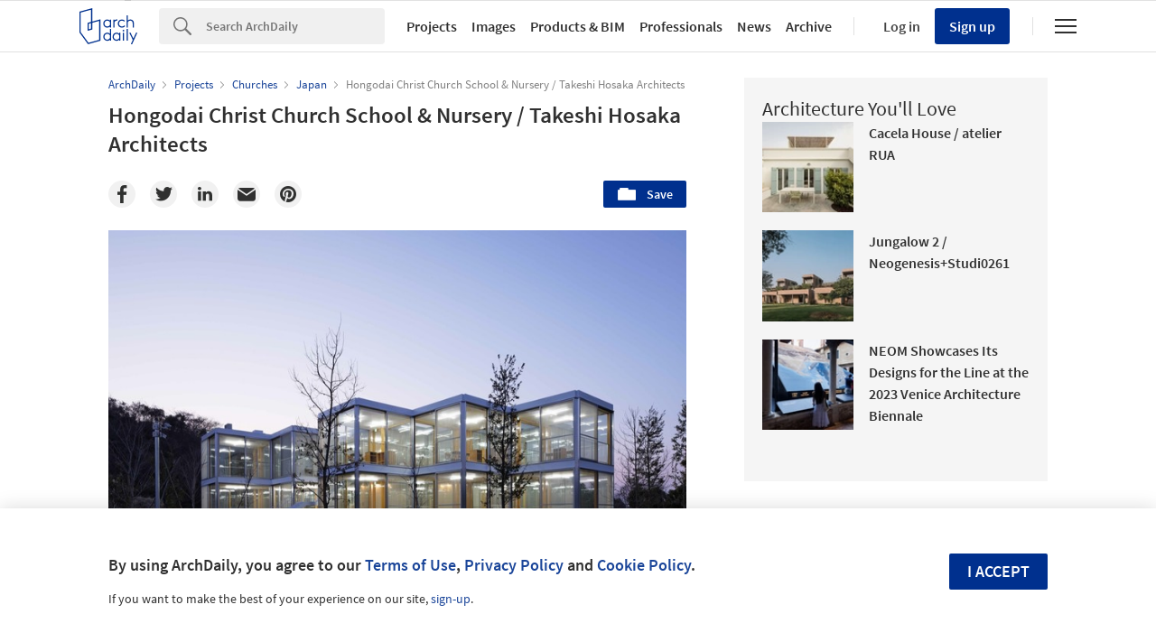

--- FILE ---
content_type: text/html; charset=utf-8
request_url: https://nrd.adsttc.com/api/v1/widgets/article-navigation/127199?site=us&d=20260115
body_size: 1368
content:
<a class='afd-article-navigation afd-article-navigation--prev afd-desktop-e' data='126952' href='/126952/xian-international-horticultural-expo-2011?ad_medium=widget&amp;ad_name=navigation-prev' id='article-nav-prev'><div class='afd-article-navigation__arrow'><div class='afd-article-navigation__arrow-i'></div></div><div class='afd-article-navigation__info-container clearfix'><div class='afd-article-navigation__img' style='background-image: url(&#39;https://images.adsttc.com/media/images/55e8/91a8/6c9d/b513/8000/003e/thumb_jpg/666787423_xe2-2.jpg?1441304996&#39;)'></div><div class='afd-article-navigation__data'><h3 class='afd-article-navigation__title'>Update: Xi&#39;an International Horticultural Expo 2011</h3><div class='afd-article-navigation__subtitle'>Articles</div></div></div></a><a class='afd-article-navigation afd-article-navigation--next afd-desktop-e' data='118854' href='/118854/santa-ana%25e2%2580%2599s-chapel-e348-arquitectura?ad_medium=widget&amp;ad_name=navigation-next' id='article-nav-next'><div class='afd-article-navigation__arrow'><div class='afd-article-navigation__arrow-i'></div></div><div class='afd-article-navigation__info-container'><div class='afd-article-navigation__img' style='background-image: url(&#39;https://images.adsttc.com/media/images/5013/af26/28ba/0d39/6300/0922/thumb_jpg/stringio.jpg?1418133942&#39;)'></div><div class='afd-article-navigation__data'><h3 class='afd-article-navigation__title'>Santa Ana’s Chapel / e|348 arquitectura</h3><div class='afd-article-navigation__subtitle'>Selected Projects</div></div></div></a>

--- FILE ---
content_type: text/html; charset=utf-8
request_url: https://nft.adsttc.com/catalog/api/v1/us/widgets/longtail_products?site=us&ad_medium=widget&type=desktop&article_token=127199&widget_salt=9&d=20260115&geoip=US
body_size: 1548
content:
<h2 class='afd-title-widget'>Browse the Catalog</h2>
<ul class='related-products__list'>
<li class='related-products__item' data-insights-category='widget-longtail-products' data-insights-label='Holcim' data-insights-value='32772' data-insights-version='US-slot-1'>
<a class='related-products__link' href='https://www.archdaily.com/catalog/us/products/32772/lining-solutions-holcim?ad_source=nimrod&amp;ad_medium=widget&amp;ad_content=single_longtail' title='Solutions for Nature-Positive Cities'>
<figure>
<img alt='Solutions for Nature-Positive Cities' class='b-lazy' data-pin-nopin='true' data-src='https://snoopy.archdaily.com/images/archdaily/catalog/uploads/photo/image/323518/Project-Lining-Solutions-Holcim-2.jpg?width=350&amp;height=350&amp;format=webp'>
</figure>
<div class='related-products__text'>
<p class='related-products__company'>Holcim</p>
<h4 class='related-products__name'>Solutions for Nature-Positive Cities</h4>
</div>
</a>
</li>
<li class='related-products__item' data-insights-category='widget-longtail-products' data-insights-label='Impact Acoustic' data-insights-value='34832' data-insights-version='US-slot-2'>
<a class='related-products__link' href='https://www.archdaily.com/catalog/us/products/34832/standing-acoustic-partition-murus-impact-acoustic?ad_source=nimrod&amp;ad_medium=widget&amp;ad_content=single_longtail' title='Standing Acoustic Partition - Murus'>
<figure>
<img alt='Standing Acoustic Partition - Murus' class='b-lazy' data-pin-nopin='true' data-src='https://snoopy.archdaily.com/images/archdaily/catalog/uploads/photo/image/352254/desk-dividers-murus-cam-02-pro-b-arcit18.jpg?width=350&amp;height=350&amp;format=webp'>
</figure>
<div class='related-products__text'>
<p class='related-products__company'>Impact Acoustic</p>
<h4 class='related-products__name'>Standing Acoustic Partition - Murus</h4>
</div>
</a>
</li>
<li class='related-products__item' data-insights-category='widget-longtail-products' data-insights-label='USG' data-insights-value='36778' data-insights-version='US-slot-3'>
<a class='related-products__link' href='https://www.archdaily.com/catalog/us/products/36778/acoustic-suspension-systems-donn-usg?ad_source=nimrod&amp;ad_medium=widget&amp;ad_content=single_longtail' title='Acoustic Suspension Systems - Donn®'>
<figure>
<img alt='Acoustic Suspension Systems - Donn®' class='b-lazy' data-pin-nopin='true' data-src='https://snoopy.archdaily.com/images/archdaily/catalog/uploads/photo/image/383984/Donn-Brand-Identitee-DXI-Acoustical-Suspension-System.jpg?width=350&amp;height=350&amp;format=webp'>
</figure>
<div class='related-products__text'>
<p class='related-products__company'>USG</p>
<h4 class='related-products__name'>Acoustic Suspension Systems - Donn®</h4>
</div>
</a>
</li>
<li class='related-products__item' data-insights-category='widget-longtail-products' data-insights-label='Skyfold' data-insights-value='16881' data-insights-version='US-slot-4'>
<a class='related-products__link' href='https://www.archdaily.com/catalog/us/products/16881/vertically-folding-operable-walls-classic-series-skyfold?ad_source=nimrod&amp;ad_medium=widget&amp;ad_content=single_longtail' title='Vertically Folding Operable Walls – Classic™ Series'>
<figure>
<img alt='Vertically Folding Operable Walls – Classic™ Series' class='b-lazy' data-pin-nopin='true' data-src='https://snoopy.archdaily.com/images/archdaily/catalog/uploads/photo/image/180759/Skyfold_Classic-Series-6.jpg?width=350&amp;height=350&amp;format=webp'>
</figure>
<div class='related-products__text'>
<p class='related-products__company'>Skyfold</p>
<h4 class='related-products__name'>Vertically Folding Operable Walls – Classic™ Series</h4>
</div>
</a>
</li>
<li class='related-products__item' data-insights-category='widget-longtail-products' data-insights-label='Fabral' data-insights-value='36428' data-insights-version='US-slot-5'>
<a class='related-products__link' href='https://www.archdaily.com/catalog/us/products/36428/concealed-fastener-panels-fabral?ad_source=nimrod&amp;ad_medium=widget&amp;ad_content=single_longtail' title='Concealed Fastener Panels'>
<figure>
<img alt='Concealed Fastener Panels' class='b-lazy' data-pin-nopin='true' data-src='https://snoopy.archdaily.com/images/archdaily/catalog/uploads/photo/image/379366/HTE-10-Concealed-Fastener-Panels-Fabral.jpg?width=350&amp;height=350&amp;format=webp'>
</figure>
<div class='related-products__text'>
<p class='related-products__company'>Fabral</p>
<h4 class='related-products__name'>Concealed Fastener Panels</h4>
</div>
</a>
</li>
<li class='related-products__item' data-insights-category='widget-longtail-products' data-insights-label='Vitrocsa' data-insights-value='17687' data-insights-version='US-slot-6'>
<a class='related-products__link' href='https://www.archdaily.com/catalog/us/products/17687/sliding-window-open-angle-vitrocsa?ad_source=nimrod&amp;ad_medium=widget&amp;ad_content=single_longtail' title='Sliding Window – Open Angle'>
<figure>
<img alt='Sliding Window – Open Angle' class='b-lazy' data-pin-nopin='true' data-src='https://snoopy.archdaily.com/images/archdaily/catalog/uploads/photo/image/194522/Vitrocsa_Open_Angle_schreyer.jpg?width=350&amp;height=350&amp;format=webp'>
</figure>
<div class='related-products__text'>
<p class='related-products__company'>Vitrocsa</p>
<h4 class='related-products__name'>Sliding Window – Open Angle</h4>
</div>
</a>
</li>
<li class='related-products__item afd-desktop-e' data-insights-category='widget-longtail-products' data-insights-label='Alusion' data-insights-value='26952' data-insights-version='US-slot-7'>
<a class='related-products__link' href='https://www.archdaily.com/catalog/us/products/26952/cmsk-xian-zhenguanfu-sales-centre-alusion-stabilized-aluminum-foam-cymat-technologies-ltd?ad_source=nimrod&amp;ad_medium=widget&amp;ad_content=single_longtail' title='CMSK Xi&#39;an Zhenguanfu Sales Centre - Alusion™ Stabilized Aluminum Foam'>
<figure>
<img alt='CMSK Xi&#39;an Zhenguanfu Sales Centre - Alusion™ Stabilized Aluminum Foam' class='b-lazy' data-pin-nopin='true' data-src='https://snoopy.archdaily.com/images/archdaily/catalog/uploads/photo/image/269734/35.jpg?width=350&amp;height=350&amp;format=webp'>
</figure>
<div class='related-products__text'>
<p class='related-products__company'>Alusion</p>
<h4 class='related-products__name'>CMSK Xi&#39;an Zhenguanfu Sales Centre - Alusion™ Stabilized Aluminum Foam</h4>
</div>
</a>
</li>
<li class='related-products__item afd-desktop-e' data-insights-category='widget-longtail-products' data-insights-label='Jakob' data-insights-value='32488' data-insights-version='US-slot-8'>
<a class='related-products__link' href='https://www.archdaily.com/catalog/us/products/32488/wire-mesh-and-cables-in-monad-terrace-jakob?ad_source=nimrod&amp;ad_medium=widget&amp;ad_content=single_longtail' title='Wire Mesh and Cables in Monad Terrace'>
<figure>
<img alt='Wire Mesh and Cables in Monad Terrace' class='b-lazy' data-pin-nopin='true' data-src='https://snoopy.archdaily.com/images/archdaily/catalog/uploads/photo/image/319535/Monad_Terrace-8.jpg?width=350&amp;height=350&amp;format=webp'>
</figure>
<div class='related-products__text'>
<p class='related-products__company'>Jakob</p>
<h4 class='related-products__name'>Wire Mesh and Cables in Monad Terrace</h4>
</div>
</a>
</li>
<li class='related-products__item afd-desktop-e' data-insights-category='widget-longtail-products' data-insights-label='GIRA' data-insights-value='34382' data-insights-version='US-slot-9'>
<a class='related-products__link' href='https://www.archdaily.com/catalog/us/products/34382/smart-home-server-gira-x1-gira?ad_source=nimrod&amp;ad_medium=widget&amp;ad_content=single_longtail' title='Smart Home Server - Gira X1'>
<figure>
<img alt='Smart Home Server - Gira X1' class='b-lazy' data-pin-nopin='true' data-src='https://snoopy.archdaily.com/images/archdaily/catalog/uploads/photo/image/345651/Gira-X1-Smart-Home-Server-Gira-01.jpg?width=350&amp;height=350&amp;format=webp'>
</figure>
<div class='related-products__text'>
<p class='related-products__company'>GIRA</p>
<h4 class='related-products__name'>Smart Home Server - Gira X1</h4>
</div>
</a>
</li>
<li class='related-products__item afd-desktop-e' data-insights-category='widget-longtail-products' data-insights-label='Duravit' data-insights-value='30796' data-insights-version='US-slot-10'>
<a class='related-products__link' href='https://www.archdaily.com/catalog/us/products/30796/bathroom-furniture-brioso-series-duravit?ad_source=nimrod&amp;ad_medium=widget&amp;ad_content=single_longtail' title='Bathroom Furniture - Brioso Series'>
<figure>
<img alt='Bathroom Furniture - Brioso Series' class='b-lazy' data-pin-nopin='true' data-src='https://snoopy.archdaily.com/images/archdaily/catalog/uploads/photo/image/299769/brioso_0942_09_01_dt_1959.jpg?width=350&amp;height=350&amp;format=webp'>
</figure>
<div class='related-products__text'>
<p class='related-products__company'>Duravit</p>
<h4 class='related-products__name'>Bathroom Furniture - Brioso Series</h4>
</div>
</a>
</li>
<li class='related-products__item afd-desktop-e' data-insights-category='widget-longtail-products' data-insights-label='3M' data-insights-value='26273' data-insights-version='US-slot-11'>
<a class='related-products__link' href='https://www.archdaily.com/catalog/us/products/26273/vinyl-finishes-in-healthpartners-regions-hospital-3m?ad_source=nimrod&amp;ad_medium=widget&amp;ad_content=single_longtail' title='DI-NOC Architectural Finishes in HealthPartners Regions Hospital'>
<figure>
<img alt='DI-NOC Architectural Finishes in HealthPartners Regions Hospital' class='b-lazy' data-pin-nopin='true' data-src='https://snoopy.archdaily.com/images/archdaily/catalog/uploads/photo/image/265761/_DSC0125_PS_Adjust-min.jpg?width=350&amp;height=350&amp;format=webp'>
</figure>
<div class='related-products__text'>
<p class='related-products__company'>3M</p>
<h4 class='related-products__name'>DI-NOC Architectural Finishes in HealthPartners Regions Hospital</h4>
</div>
</a>
</li>
<li class='related-products__item afd-desktop-e' data-insights-category='widget-longtail-products' data-insights-label='Lutron' data-insights-value='31321' data-insights-version='US-slot-12'>
<a class='related-products__link' href='https://www.archdaily.com/catalog/us/products/31321/customized-intelligent-lighting-in-loot-lutron?ad_source=nimrod&amp;ad_medium=widget&amp;ad_content=single_longtail' title='Customized Intelligent Lighting in LOOT'>
<figure>
<img alt='Customized Intelligent Lighting in LOOT' class='b-lazy' data-pin-nopin='true' data-src='https://snoopy.archdaily.com/images/archdaily/catalog/uploads/photo/image/304889/Lutron-Ketra-in-LOOT-1.jpg?width=350&amp;height=350&amp;format=webp'>
</figure>
<div class='related-products__text'>
<p class='related-products__company'>Lutron</p>
<h4 class='related-products__name'>Customized Intelligent Lighting in LOOT</h4>
</div>
</a>
</li>
</ul>
<a class="afd-widget-more-link afd-widget-more-link--right related-products__view-more" href="/catalog/us?ad_source=nimrod&amp;ad_medium=widget&amp;ad_content=single_longtail">More products »</a>


--- FILE ---
content_type: text/html; charset=utf-8
request_url: https://nrd.adsttc.com/api/v1/widgets/recommended-projects?site=us&ad_name=recommended-projects&ad_medium=widget&type=desktop&visitor_id=81fbcf76-7a8f-c5f1-b26b-06166ca2674b&d=20260115&geoip=US
body_size: 3896
content:
<div class='afd-recommended-projects__title-container'><h2 class='afd-recommended-projects__title'>Architecture You'll Love</h2></div><ul><li class='afd-widget-item'><figure><a class='afd-widget-item-thumb' data-insights-category='recommended-projects-widget' data-insights-label='default-nrd-thumb' data-insights-value='967567' data-insights-version='0' href='/967567/cacela-house-atelier-rua?ad_medium=widget&amp;ad_name=recommended-projects' title='Cacela House / atelier RUA'><img alt='Cacela House / atelier RUA © Francisco Nogueira' class='b-lazy' data-pin-nopin='true' data-src='https://snoopy.archdaily.com/images/archdaily/media/images/6128/ebba/f91c/811e/f600/00be/thumb_jpg/AtelierRUAvnCacela0551.jpg?1630071701&amp;format=webp&amp;width=95&amp;height=95&amp;crop=true' height='125' width='125'></a></figure><div class='widget-text'><h3 class='afd-widget-item-title'><a class='afd-widget-item-link' data-insights-category='recommended-projects-widget' data-insights-label='default-nrd' data-insights-value='967567' data-insights-version='0' href='/967567/cacela-house-atelier-rua?ad_medium=widget&amp;ad_name=recommended-projects' title='Cacela House / atelier RUA'>Cacela House / atelier RUA</a></h3><span class='afd-widget-item-hint'></span></div></li><li class='afd-widget-item'><figure><a class='afd-widget-item-thumb' data-insights-category='recommended-projects-widget' data-insights-label='default-nrd-thumb' data-insights-value='1003374' data-insights-version='1' href='/1003374/jungalow-house-2-neogenesis-plus-studi0261?ad_medium=widget&amp;ad_name=recommended-projects' title='Jungalow 2 / Neogenesis+Studi0261'><img alt='Jungalow 2 / Neogenesis+Studi0261 © The Fishy Project' class='b-lazy' data-pin-nopin='true' data-src='https://snoopy.archdaily.com/images/archdaily/media/images/64a2/d402/5921/1840/72c5/6a4b/thumb_jpg/jungalow-house-2-neogenesis-plus-studi0261_1.jpg?1688392738&amp;format=webp&amp;width=95&amp;height=95&amp;crop=true' height='125' width='125'></a></figure><div class='widget-text'><h3 class='afd-widget-item-title'><a class='afd-widget-item-link' data-insights-category='recommended-projects-widget' data-insights-label='default-nrd' data-insights-value='1003374' data-insights-version='1' href='/1003374/jungalow-house-2-neogenesis-plus-studi0261?ad_medium=widget&amp;ad_name=recommended-projects' title='Jungalow 2 / Neogenesis+Studi0261'>Jungalow 2 / Neogenesis+Studi0261</a></h3><span class='afd-widget-item-hint'></span></div></li><li class='afd-widget-item'><figure><a class='afd-widget-item-thumb' data-insights-category='recommended-projects-widget' data-insights-label='default-nrd-thumb' data-insights-value='1003370' data-insights-version='2' href='/1003370/neom-showcases-its-designs-for-the-line-at-the-2023-venice-architecture-biennale?ad_medium=widget&amp;ad_name=recommended-projects' title='NEOM Showcases Its Designs for the Line at the 2023 Venice Architecture Biennale'><img alt='NEOM Showcases Its Designs for the Line at the 2023 Venice Architecture Biennale ‘Zero Gravity Urbanism - Principles for a New Livability’ at the Abbazia di San Gregorio, Venice. Image © Iwan Baan' class='b-lazy' data-pin-nopin='true' data-src='https://snoopy.archdaily.com/images/archdaily/media/images/64a2/9f31/cb9c/464f/a63a/9582/thumb_jpg/neom-showcases-its-designs-for-the-line-at-the-2023-venice-architecture-biennale_1.jpg?1688379285&amp;format=webp&amp;width=95&amp;height=95&amp;crop=true' height='125' width='125'></a></figure><div class='widget-text'><h3 class='afd-widget-item-title'><a class='afd-widget-item-link' data-insights-category='recommended-projects-widget' data-insights-label='default-nrd' data-insights-value='1003370' data-insights-version='2' href='/1003370/neom-showcases-its-designs-for-the-line-at-the-2023-venice-architecture-biennale?ad_medium=widget&amp;ad_name=recommended-projects' title='NEOM Showcases Its Designs for the Line at the 2023 Venice Architecture Biennale'>NEOM Showcases Its Designs for the Line at the 2023 Venice Architecture Biennale</a></h3><span class='afd-widget-item-hint'></span></div></li></ul>


--- FILE ---
content_type: text/html; charset=utf-8
request_url: https://nrd.adsttc.com/api/v1/widgets/category?site=us&ad_name=category-churches-article-show&ad_medium=widget&name=%20%20%20%20%20%20%20%20%20Churches&exclude=127199&add_title=more&type=desktop&article_token=127199&widget_salt=9&max_items=2&d=20260115&geoip=US
body_size: 2565
content:
<h2 class='afd-title-widget'>More          Churches</h2><ul><li class='afd-widget-item'><figure><a class='afd-widget-item-thumb' data-insights-category='category-churches-article-show-widget' data-insights-label='default-nrd-thumb' data-insights-value='207501' data-insights-version='0' href='/207501/st-nicholas-church-marlon-blackwell-architect?ad_medium=widget&amp;ad_name=category-churches-article-show' title='St Nicholas Church / Marlon Blackwell Architect'><img alt='St Nicholas Church / Marlon Blackwell Architect Courtesy of Marlon Blackwell Architect' class='b-lazy' data-pin-nopin='true' data-src='https://snoopy.archdaily.com/images/archdaily/media/images/5005/a58e/28ba/0d07/7900/0feb/thumb_jpg/stringio.jpg?1414431526&amp;format=webp' height='125' width='125'></a></figure><div class='widget-text'><h3 class='afd-widget-item-title'><a class='afd-widget-item-link' data-insights-category='category-churches-article-show-widget' data-insights-label='default-nrd' data-insights-value='207501' data-insights-version='0' href='/207501/st-nicholas-church-marlon-blackwell-architect?ad_medium=widget&amp;ad_name=category-churches-article-show' title='St Nicholas Church / Marlon Blackwell Architect'>St Nicholas Church / Marlon Blackwell Architect</a></h3><span class='afd-widget-item-hint'></span></div></li><li class='afd-widget-item'><figure><a class='afd-widget-item-thumb' data-insights-category='category-churches-article-show-widget' data-insights-label='default-nrd-thumb' data-insights-value='781991' data-insights-version='1' href='/781991/parish-church-and-community-centre-vz-arquitectos?ad_medium=widget&amp;ad_name=category-churches-article-show' title='Parish Church and Community Centre  / VZ Arquitectos'><img alt='Parish Church and Community Centre  / VZ Arquitectos © Juan Carlos Quindós' class='b-lazy' data-pin-nopin='true' data-src='https://snoopy.archdaily.com/images/archdaily/media/images/56bd/2eba/e58e/cecf/da00/008e/thumb_jpg/vz_arquitectos_iglesia_burgos_009.jpg?1455238815&amp;format=webp' height='125' width='125'></a></figure><div class='widget-text'><h3 class='afd-widget-item-title'><a class='afd-widget-item-link' data-insights-category='category-churches-article-show-widget' data-insights-label='default-nrd' data-insights-value='781991' data-insights-version='1' href='/781991/parish-church-and-community-centre-vz-arquitectos?ad_medium=widget&amp;ad_name=category-churches-article-show' title='Parish Church and Community Centre  / VZ Arquitectos'>Parish Church and Community Centre  / VZ Arquitectos</a></h3><span class='afd-widget-item-hint'></span></div></li></ul>
<a title="         Churches" class="afd-widget-more-link afd-widget-more-link--right" href="/search/projects/categories/churches">More          Churches »</a>


--- FILE ---
content_type: text/html; charset=utf-8
request_url: https://nrd.adsttc.com/api/v1/widgets/more-from-office?site=us&ad_name=more-from-office-article-show&ad_medium=widget&name%5B%5D=Takeshi%20Hosaka%20Architects&exclude=127199&type=desktop&article_token=127199&widget_salt=9&d=20260115&geoip=US
body_size: 3690
content:
<h2 class='afd-title-widget'>More from Takeshi Hosaka Architects</h2><ul><li class='afd-widget-item'><figure><a class='afd-widget-item-thumb' data-insights-category='more-from-office-article-show-widget' data-insights-label='default-nrd-thumb' data-insights-value='560387' data-insights-version='0' href='/560387/love-house-takeshi-hosaka?ad_medium=widget&amp;ad_name=more-from-office-article-show' title='Love House / Takeshi Hosaka Architects'><img alt='Love House / Takeshi Hosaka Architects © Masao Nishikawa ' class='b-lazy' data-pin-nopin='true' data-src='https://snoopy.archdaily.com/images/archdaily/media/images/5448/7363/e58e/ceb5/6700/01d1/thumb_jpg/portada_001.jpg?1414034258&amp;format=webp' height='125' width='125'></a></figure><div class='widget-text'><h3 class='afd-widget-item-title'><a class='afd-widget-item-link' data-insights-category='more-from-office-article-show-widget' data-insights-label='default-nrd' data-insights-value='560387' data-insights-version='0' href='/560387/love-house-takeshi-hosaka?ad_medium=widget&amp;ad_name=more-from-office-article-show' title='Love House / Takeshi Hosaka Architects'>Love House / Takeshi Hosaka Architects</a></h3><span class='afd-widget-item-hint'></span></div></li><li class='afd-widget-item'><figure><a class='afd-widget-item-thumb' data-insights-category='more-from-office-article-show-widget' data-insights-label='default-nrd-thumb' data-insights-value='902006' data-insights-version='1' href='/902006/house-in-kozukue-takeshi-hosaka-architects?ad_medium=widget&amp;ad_name=more-from-office-article-show' title='House in Kozukue / Takeshi Hosaka Architects'><img alt='House in Kozukue / Takeshi Hosaka Architects © Koji Fuji / Nacasa and Partners Inc.' class='b-lazy' data-pin-nopin='true' data-src='https://snoopy.archdaily.com/images/archdaily/media/images/5b99/93fa/f197/ccc0/3d00/0461/thumb_jpg/-_Featured_Image.jpg?1536791535&amp;format=webp' height='125' width='125'></a></figure><div class='widget-text'><h3 class='afd-widget-item-title'><a class='afd-widget-item-link' data-insights-category='more-from-office-article-show-widget' data-insights-label='default-nrd' data-insights-value='902006' data-insights-version='1' href='/902006/house-in-kozukue-takeshi-hosaka-architects?ad_medium=widget&amp;ad_name=more-from-office-article-show' title='House in Kozukue / Takeshi Hosaka Architects'>House in Kozukue / Takeshi Hosaka Architects</a></h3><span class='afd-widget-item-hint'></span></div></li><li class='afd-widget-item'><figure><a class='afd-widget-item-thumb' data-insights-category='more-from-office-article-show-widget' data-insights-label='default-nrd-thumb' data-insights-value='917773' data-insights-version='2' href='/917773/love2-house-takeshi-hosaka-architects?ad_medium=widget&amp;ad_name=more-from-office-article-show' title='Love2 House / Takeshi Hosaka Architects'><img alt='Love2 House / Takeshi Hosaka Architects © KOJI FUJII / Nacasa&amp;Partners Inc' class='b-lazy' data-pin-nopin='true' data-src='https://snoopy.archdaily.com/images/archdaily/media/images/5ce7/6ca1/284d/d19f/3200/0196/thumb_jpg/_49A6160.jpg?1558670446&amp;format=webp' height='125' width='125'></a></figure><div class='widget-text'><h3 class='afd-widget-item-title'><a class='afd-widget-item-link' data-insights-category='more-from-office-article-show-widget' data-insights-label='default-nrd' data-insights-value='917773' data-insights-version='2' href='/917773/love2-house-takeshi-hosaka-architects?ad_medium=widget&amp;ad_name=more-from-office-article-show' title='Love2 House / Takeshi Hosaka Architects'>Love2 House / Takeshi Hosaka Architects</a></h3><span class='afd-widget-item-hint'></span></div></li></ul>
<a class="afd-widget-more-link afd-widget-more-link--right" href="/office/takeshi-hosaka-architects?ad_source=nimrod&amp;ad_medium=widget&amp;ad_content=more_from_office">More from Takeshi Hosaka Architects »</a>


--- FILE ---
content_type: text/html; charset=utf-8
request_url: https://nrd.adsttc.com/api/v1/widgets/more-from-country?site=us&ad_name=more-from-country-article-show&ad_medium=widget&type=desktop&article_token=127199&widget_salt=9&d=20260115&geoip=US
body_size: 3780
content:
<h2 class='afd-title-widget'>More from Japan</h2><ul><li class='afd-widget-item'><figure><a class='afd-widget-item-thumb' data-insights-category='more-from-country-article-show-widget' data-insights-label='default-nrd-thumb' data-insights-value='1037523' data-insights-version='0' href='/1037523/house-in-nakano-hoaa-hiroyuki-oinuma-architect-and-associates?ad_medium=widget&amp;ad_name=more-from-country-article-show' title='House in Nakano / HOAA / Hiroyuki Oinuma Architect &amp; Associates'><img alt='House in Nakano / HOAA / Hiroyuki Oinuma Architect &amp; Associates © Takuya Seki' class='b-lazy' data-pin-nopin='true' data-src='https://snoopy.archdaily.com/images/archdaily/media/images/695c/d7b4/4c62/8200/0173/fe1a/thumb_jpg/N-03_by_Takuya_Seki.jpg?1767692251&amp;format=webp' height='125' width='125'></a></figure><div class='widget-text'><h3 class='afd-widget-item-title'><a class='afd-widget-item-link' data-insights-category='more-from-country-article-show-widget' data-insights-label='default-nrd' data-insights-value='1037523' data-insights-version='0' href='/1037523/house-in-nakano-hoaa-hiroyuki-oinuma-architect-and-associates?ad_medium=widget&amp;ad_name=more-from-country-article-show' title='House in Nakano / HOAA / Hiroyuki Oinuma Architect &amp; Associates'>House in Nakano / HOAA / Hiroyuki Oinuma Architect &amp; Associates</a></h3><span class='afd-widget-item-hint'></span></div></li><li class='afd-widget-item'><figure><a class='afd-widget-item-thumb' data-insights-category='more-from-country-article-show-widget' data-insights-label='default-nrd-thumb' data-insights-value='1037621' data-insights-version='1' href='/1037621/himi-shinmachi-daycare-centre-shio-architect-design-office?ad_medium=widget&amp;ad_name=more-from-country-article-show' title='Himi Shinmachi Daycare Centre / Shio Architect Design Office'><img alt='Himi Shinmachi Daycare Centre / Shio Architect Design Office © Satoshi Asakawa' class='b-lazy' data-pin-nopin='true' data-src='https://snoopy.archdaily.com/images/archdaily/media/images/695f/a9ed/60cb/5200/01b8/fe02/thumb_jpg/_J5A3615.jpg?1767877118&amp;format=webp' height='125' width='125'></a></figure><div class='widget-text'><h3 class='afd-widget-item-title'><a class='afd-widget-item-link' data-insights-category='more-from-country-article-show-widget' data-insights-label='default-nrd' data-insights-value='1037621' data-insights-version='1' href='/1037621/himi-shinmachi-daycare-centre-shio-architect-design-office?ad_medium=widget&amp;ad_name=more-from-country-article-show' title='Himi Shinmachi Daycare Centre / Shio Architect Design Office'>Himi Shinmachi Daycare Centre / Shio Architect Design Office</a></h3><span class='afd-widget-item-hint'></span></div></li><li class='afd-widget-item'><figure><a class='afd-widget-item-thumb' data-insights-category='more-from-country-article-show-widget' data-insights-label='default-nrd-thumb' data-insights-value='1037564' data-insights-version='2' href='/1037564/earthboat-cave-mobile-cabin-pan-projects?ad_medium=widget&amp;ad_name=more-from-country-article-show' title='Earthboat Cave - Mobile Cabin / PAN- Projects'><img alt='Earthboat Cave - Mobile Cabin / PAN- Projects © Yuta Sawamura' class='b-lazy' data-pin-nopin='true' data-src='https://snoopy.archdaily.com/images/archdaily/media/images/695f/e572/51eb/121a/747c/a3a9/thumb_jpg/earthboat-cave-mobile-cabin-pan-projects_33.jpg?1767892354&amp;format=webp' height='125' width='125'></a></figure><div class='widget-text'><h3 class='afd-widget-item-title'><a class='afd-widget-item-link' data-insights-category='more-from-country-article-show-widget' data-insights-label='default-nrd' data-insights-value='1037564' data-insights-version='2' href='/1037564/earthboat-cave-mobile-cabin-pan-projects?ad_medium=widget&amp;ad_name=more-from-country-article-show' title='Earthboat Cave - Mobile Cabin / PAN- Projects'>Earthboat Cave - Mobile Cabin / PAN- Projects</a></h3><span class='afd-widget-item-hint'></span></div></li></ul>


--- FILE ---
content_type: text/html; charset=utf-8
request_url: https://nft.adsttc.com/catalog/api/v1/us/widgets/shorthead_products?site=us&ad_medium=widget&type=desktop&article_token=127199&widget_salt=9&d=20260115&geoip=US
body_size: 526
content:
<h2 class='afd-title-widget'>Selected Products</h2>
<ul>
<li class='afd-widget-item' data-insights-category='widget-shorthead-products' data-insights-label='FritsJurgens' data-insights-value='17332'>
<figure>
<a class='afd-widget-item-thumb' href='https://www.archdaily.com/catalog/us/products/17332/pivot-hinges-for-wooden-pivot-doors-fritsjurgens?ad_source=nimrod&amp;ad_medium=widget&amp;ad_content=shorthead_products' title='Pivot Hinges for Wooden Pivot Doors / FritsJurgens'>
<img alt='Pivot Hinges for Wooden Pivot Doors' class='b-lazy' data-pin-nopin='true' data-src='https://snoopy.archdaily.com/images/archdaily/catalog/uploads/photo/image/187823/wooden-pivot-doors-pivot-door-towards-a-conference-room-FritsJurgens.jpg?width=350&amp;height=350&amp;format=webp' height='125' width='125'>
</a>
</figure>
<h3 class='afd-widget-item-title'>
<a class='afd-widget-item-link' href='https://www.archdaily.com/catalog/us/products/17332/pivot-hinges-for-wooden-pivot-doors-fritsjurgens?ad_source=nimrod&amp;ad_medium=widget&amp;ad_content=shorthead_products' title='Pivot Hinges for Wooden Pivot Doors / FritsJurgens'>
Pivot Hinges for Wooden Pivot Doors
<span class='title-division'>
&nbsp;|&nbsp;
</span>
<span class='title-secondary'>
FritsJurgens
</span>
</a>
</h3>
</li>
<li class='afd-widget-item' data-insights-category='widget-shorthead-products' data-insights-label='Raynor ' data-insights-value='23466'>
<figure>
<a class='afd-widget-item-thumb' href='https://www.archdaily.com/catalog/us/products/23466/thermal-sectional-doors-flexfamily-raynor?ad_source=nimrod&amp;ad_medium=widget&amp;ad_content=shorthead_products' title='Thermal Sectional Doors - FlexFamily™ / Raynor '>
<img alt='Thermal Sectional Doors - FlexFamily™' class='b-lazy' data-pin-nopin='true' data-src='https://snoopy.archdaily.com/images/archdaily/catalog/uploads/photo/image/242062/FlexFit_Impact.JPG?width=350&amp;height=350&amp;format=webp' height='125' width='125'>
</a>
</figure>
<h3 class='afd-widget-item-title'>
<a class='afd-widget-item-link' href='https://www.archdaily.com/catalog/us/products/23466/thermal-sectional-doors-flexfamily-raynor?ad_source=nimrod&amp;ad_medium=widget&amp;ad_content=shorthead_products' title='Thermal Sectional Doors - FlexFamily™ / Raynor '>
Thermal Sectional Doors - FlexFamily™
<span class='title-division'>
&nbsp;|&nbsp;
</span>
<span class='title-secondary'>
Raynor 
</span>
</a>
</h3>
</li>
<li class='afd-widget-item' data-insights-category='widget-shorthead-products' data-insights-label='STENI' data-insights-value='19305'>
<figure>
<a class='afd-widget-item-thumb' href='https://www.archdaily.com/catalog/us/products/19305/steni-facade-panels-in-educational-buildings-steni?ad_source=nimrod&amp;ad_medium=widget&amp;ad_content=shorthead_products' title='STENI Façade Panels in Educational Buildings / STENI'>
<img alt='STENI Façade Panels in Educational Buildings' class='b-lazy' data-pin-nopin='true' data-src='https://snoopy.archdaily.com/images/archdaily/catalog/uploads/photo/image/210548/NICKBY_HEART.jpg?width=350&amp;height=350&amp;format=webp' height='125' width='125'>
</a>
</figure>
<h3 class='afd-widget-item-title'>
<a class='afd-widget-item-link' href='https://www.archdaily.com/catalog/us/products/19305/steni-facade-panels-in-educational-buildings-steni?ad_source=nimrod&amp;ad_medium=widget&amp;ad_content=shorthead_products' title='STENI Façade Panels in Educational Buildings / STENI'>
STENI Façade Panels in Educational Buildings
<span class='title-division'>
&nbsp;|&nbsp;
</span>
<span class='title-secondary'>
STENI
</span>
</a>
</h3>
</li>
</ul>


--- FILE ---
content_type: text/html; charset=utf-8
request_url: https://nft.adsttc.com/catalog/api/v1/us/widgets/interesting_products?token=127199&geoip=US&ad_medium=article&device=desktop&amount=5&materials=glass,steel
body_size: 779
content:
<h3 class='afd-post-content-h2'>Related Products</h3>
<div class='related-products__grid'>
<div class='related-products__grid--item related-products__grid--item-big'>
<a class='related-products__link js-recommend-product-item' data-insights-category='widget-interesting-products' data-insights-label='widget-interesting-products' data-insights-value='13222' href='https://www.archdaily.com/catalog/us/products/13222/curtain-wall-facade-systems-island-exterior-fabricators?ad_source=nimrod-article&amp;ad_medium=widget-interesting-products&amp;ad_content=127199'>
<img alt='Curtain Wall Facade Systems' class='related-products__img' size='max-width(767px) 320px' src='https://snoopy.archdaily.com/images/archdaily/catalog/uploads/photo/image/199633/Quay_Tower-2-Island_Exteriors_Fabricators.jpg?width=700&amp;height=700&amp;format=webp' srcset='https://snoopy.archdaily.com/images/archdaily/catalog/uploads/photo/image/199633/Quay_Tower-2-Island_Exteriors_Fabricators.jpg?width=700&amp;height=700&amp;format=webp 2800w' title='Curtain Wall Facade Systems / Island Exterior Fabricators'>
<div class='related-products__text'>
<p class='related-products__company' title='Island Exterior Fabricators'>Island Exterior Fabricators</p>
<h4 class='related-products__name' title='Curtain Wall Facade Systems'>Curtain Wall Facade Systems</h4>
</div>
</a>

</div>
<div class='related-products__grid--item'>
<a class='related-products__link js-recommend-product-item' data-insights-category='widget-interesting-products' data-insights-label='widget-interesting-products' data-insights-value='6999' href='https://www.archdaily.com/catalog/us/products/6999/wood-cladding-facade-parklex?ad_source=nimrod-article&amp;ad_medium=widget-interesting-products&amp;ad_content=127199'>
<img alt='Exterior Wood Cladding - NATURCLAD - W' class='related-products__img' size='max-width(767px) 320px' src='https://snoopy.archdaily.com/images/archdaily/catalog/uploads/photo/image/288795/Pence_Union_Building.jpg?width=350&amp;height=350&amp;format=webp' srcset='https://snoopy.archdaily.com/images/archdaily/catalog/uploads/photo/image/288795/Pence_Union_Building.jpg?width=350&amp;height=350&amp;format=webp 2800w' title='Exterior Wood Cladding - NATURCLAD - W / PARKLEX PRODEMA'>
<div class='related-products__text'>
<p class='related-products__company' title='PARKLEX PRODEMA'>PARKLEX PRODEMA</p>
<h4 class='related-products__name' title='Exterior Wood Cladding - NATURCLAD - W'>Exterior Wood Cladding - NATURCLAD - W</h4>
</div>
</a>

</div>
<div class='related-products__grid--item'>
<a class='related-products__link js-recommend-product-item' data-insights-category='widget-interesting-products' data-insights-label='widget-interesting-products' data-insights-value='38577' href='https://www.archdaily.com/catalog/us/products/38577/profiled-glass-at-geelong-arts-centre-lamberts?ad_source=nimrod-article&amp;ad_medium=widget-interesting-products&amp;ad_content=127199'>
<img alt='Profiled Glass at Geelong Arts Centre' class='related-products__img' size='max-width(767px) 320px' src='https://snoopy.archdaily.com/images/archdaily/catalog/uploads/photo/image/413084/Geelong_Arts_Centre_6.jpg?width=350&amp;height=350&amp;format=webp' srcset='https://snoopy.archdaily.com/images/archdaily/catalog/uploads/photo/image/413084/Geelong_Arts_Centre_6.jpg?width=350&amp;height=350&amp;format=webp 2800w' title='Profiled Glass at Geelong Arts Centre / Lamberts'>
<div class='related-products__text'>
<p class='related-products__company' title='Lamberts'>Lamberts</p>
<h4 class='related-products__name' title='Profiled Glass at Geelong Arts Centre'>Profiled Glass at Geelong Arts Centre</h4>
</div>
</a>

</div>
<div class='related-products__grid--item'>
<a class='related-products__link js-recommend-product-item' data-insights-category='widget-interesting-products' data-insights-label='widget-interesting-products' data-insights-value='37381' href='https://www.archdaily.com/catalog/us/products/37381/interior-cladding-easywall-profile-emedec?ad_source=nimrod-article&amp;ad_medium=widget-interesting-products&amp;ad_content=127199'>
<img alt='Interior Cladding | EasyWall Profile' class='related-products__img' size='max-width(767px) 320px' src='https://snoopy.archdaily.com/images/archdaily/catalog/uploads/photo/image/392824/27-SLIM-NATOAK-EasyWall-.jpg?width=350&amp;height=350&amp;format=webp' srcset='https://snoopy.archdaily.com/images/archdaily/catalog/uploads/photo/image/392824/27-SLIM-NATOAK-EasyWall-.jpg?width=350&amp;height=350&amp;format=webp 2800w' title='Interior Cladding | EasyWall Profile / Emedec'>
<div class='related-products__text'>
<p class='related-products__company' title='Emedec'>Emedec</p>
<h4 class='related-products__name' title='Interior Cladding | EasyWall Profile'>Interior Cladding | EasyWall Profile</h4>
</div>
</a>

</div>
<div class='related-products__grid--item'>
<a class='related-products__link js-recommend-product-item' data-insights-category='widget-interesting-products' data-insights-label='widget-interesting-products' data-insights-value='11067' href='https://www.archdaily.com/catalog/us/products/11067/insulated-sliding-doors-slope-sky-frame?ad_source=nimrod-article&amp;ad_medium=widget-interesting-products&amp;ad_content=127199'>
<img alt='Insulated Sliding Doors - Sky-Frame Slope' class='related-products__img' size='max-width(767px) 320px' src='https://snoopy.archdaily.com/images/archdaily/catalog/uploads/photo/image/344771/277_SF_191011_1101_OO_Jaist-privat.jpeg?width=350&amp;height=350&amp;format=webp' srcset='https://snoopy.archdaily.com/images/archdaily/catalog/uploads/photo/image/344771/277_SF_191011_1101_OO_Jaist-privat.jpeg?width=350&amp;height=350&amp;format=webp 2800w' title='Insulated Sliding Doors - Sky-Frame Slope / Sky-Frame'>
<div class='related-products__text'>
<p class='related-products__company' title='Sky-Frame'>Sky-Frame</p>
<h4 class='related-products__name' title='Insulated Sliding Doors - Sky-Frame Slope'>Insulated Sliding Doors - Sky-Frame Slope</h4>
</div>
</a>

</div>
</div>



--- FILE ---
content_type: text/javascript;charset=utf-8
request_url: https://id.cxense.com/public/user/id?json=%7B%22identities%22%3A%5B%7B%22type%22%3A%22ckp%22%2C%22id%22%3A%22mkf1c3392hfmyj55%22%7D%2C%7B%22type%22%3A%22lst%22%2C%22id%22%3A%221woftqvwx7x8p254mw55znbq2s%22%7D%2C%7B%22type%22%3A%22cst%22%2C%22id%22%3A%221woftqvwx7x8p254mw55znbq2s%22%7D%5D%7D&callback=cXJsonpCB1
body_size: 208
content:
/**/
cXJsonpCB1({"httpStatus":200,"response":{"userId":"cx:3tuzu4jwettzo2i4th18i74f7g:29d27rn13qans","newUser":false}})

--- FILE ---
content_type: text/javascript;charset=utf-8
request_url: https://p1cluster.cxense.com/p1.js
body_size: 100
content:
cX.library.onP1('1woftqvwx7x8p254mw55znbq2s');
